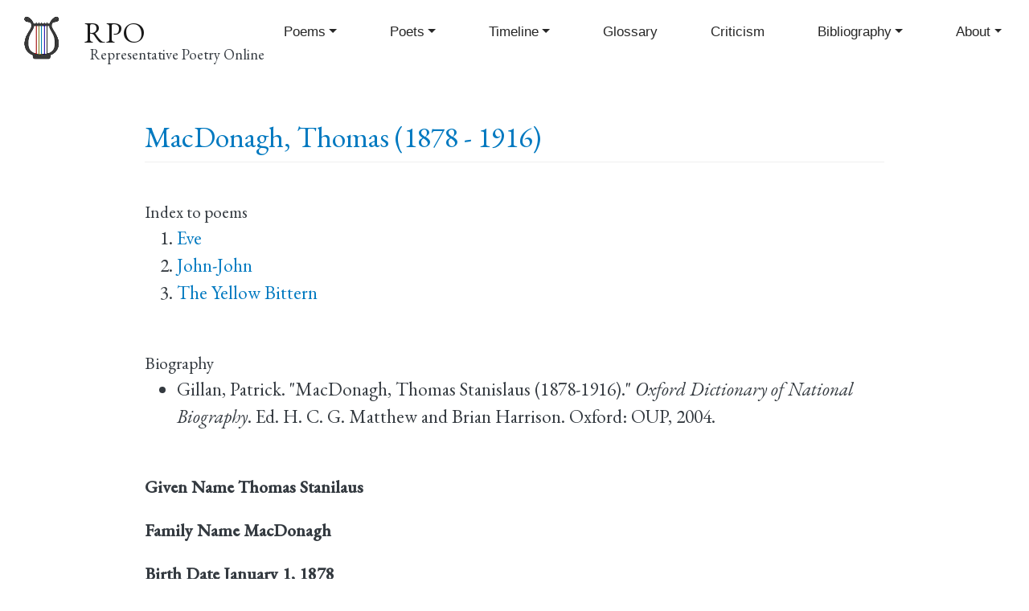

--- FILE ---
content_type: text/html; charset=UTF-8
request_url: https://rpo.library.utoronto.ca/poets/macdonagh-thomas
body_size: 5950
content:
<!DOCTYPE html>
<html lang="en" dir="ltr" prefix="content: http://purl.org/rss/1.0/modules/content/  dc: http://purl.org/dc/terms/  foaf: http://xmlns.com/foaf/0.1/  og: http://ogp.me/ns#  rdfs: http://www.w3.org/2000/01/rdf-schema#  schema: http://schema.org/  sioc: http://rdfs.org/sioc/ns#  sioct: http://rdfs.org/sioc/types#  skos: http://www.w3.org/2004/02/skos/core#  xsd: http://www.w3.org/2001/XMLSchema# ">
  <head>
    <meta charset="utf-8" />
<script async src="https://www.googletagmanager.com/gtag/js?id=UA-30247252-1"></script>
<script>window.dataLayer = window.dataLayer || [];function gtag(){dataLayer.push(arguments)};gtag("js", new Date());gtag("set", "developer_id.dMDhkMT", true);gtag("config", "UA-30247252-1", {"groups":"default","page_placeholder":"PLACEHOLDER_page_path","allow_ad_personalization_signals":false});</script>
<meta name="abstract" content="Representative Poetry Online is a web anthology of 4,800 poems in English and French by over 700 poets spanning 1400 years." />
<link rel="canonical" href="https://rpo.library.utoronto.ca/poets/macdonagh-thomas" />
<meta http-equiv="content-language" content="en" />
<link rel="image_src" href="https://rpo.library.utoronto.ca/sites/default/public/rpo-lyre-logo.png" />
<meta property="og:site_name" content="Representative Poetry Online" />
<meta property="og:type" content="poetry" />
<meta property="og:url" content="https://rpo.library.utoronto.ca" />
<meta property="og:title" content="Representative Poetry Online" />
<meta property="og:description" content="Representative Poetry Online is a web anthology of 4,800 poems in English and French by over 700 poets spanning 1400 years." />
<meta property="og:image" content="https://rpo.library.utoronto.ca/sites/default/public/rpo-lyre-logo.png" />
<meta property="og:image:url" content="https://rpo.library.utoronto.ca/sites/default/public/rpo-lyre-logo.png" />
<meta property="og:image:alt" content="RPO logo" />
<meta name="Generator" content="Drupal 10 (https://www.drupal.org)" />
<meta name="MobileOptimized" content="width" />
<meta name="HandheldFriendly" content="true" />
<meta name="viewport" content="width=device-width, initial-scale=1, shrink-to-fit=no" />
<meta http-equiv="x-ua-compatible" content="ie=edge" />
<link rel="icon" href="/sites/default/public/inline-images/rpo-lyre-favicon-color.png" type="image/png" />

    <title>MacDonagh, Thomas | RPO</title>
    <link rel="stylesheet" media="all" href="/sites/default/public/css/css_3ebD2Jwb6R9ch47Zc6-9Xgtpr1K-MrViZpMsulIyEeU.css?delta=0&amp;language=en&amp;theme=rpo_bootstrap&amp;include=eJxdyjsKAzEMANEL2asjGWkjHIE-xtIm7O0DKVKkmeYNRVTWxjUI95YA40ycnENlPqudsRnOsBXOXnnQ39-7sV_DULztFePnMDUItWfdKj5b3llsQJjcXsLvhG8Pi8el_AFXqzWZ" />
<link rel="stylesheet" media="all" href="/sites/default/public/css/css_frIV_MBVZSBWV3WlU0i7Vba5W0mFuyxN5B4agb0swV4.css?delta=1&amp;language=en&amp;theme=rpo_bootstrap&amp;include=eJxdyjsKAzEMANEL2asjGWkjHIE-xtIm7O0DKVKkmeYNRVTWxjUI95YA40ycnENlPqudsRnOsBXOXnnQ39-7sV_DULztFePnMDUItWfdKj5b3llsQJjcXsLvhG8Pi8el_AFXqzWZ" />

    
    <link rel="preconnect" href="https://fonts.gstatic.com">
	<link href="https://fonts.googleapis.com/css2?family=EB+Garamond:ital,wght@0,400;0,500;1,400;1,500&display=swap" rel="stylesheet">
    
  </head>
  <body class="layout-no-sidebars page-node-80131 path-node node--type-poet">
    <a href="#main-content" class="visually-hidden focusable skip-link">
      Skip to main content
    </a>
    
      <div class="dialog-off-canvas-main-canvas" data-off-canvas-main-canvas>
    <div id="page-wrapper">
  <div id="page">
    <header id="header" class="header" role="banner" aria-label="Site header">
                        <nav class="navbar navbar-light bg-secondary" id="navbar-top">
                        
              
                                  </nav>
                <nav class="navbar navbar-light bg-primary navbar-expand-lg" id="navbar-main">
                              <a href="/" title="Home" rel="home" class="navbar-brand">
              <img src="/sites/default/public/rpo-lyre-logo.png" alt="Home" class="img-fluid d-inline-block align-top" />
            <span class="ml-2 d-none d-md-inline">RPO</span>
    </a>
        <div class="ml-2 d-none d-inline-block align-top site-name-slogan">
      Representative Poetry Online
    </div>
  

                          <button class="navbar-toggler navbar-toggler-right" type="button" data-toggle="collapse" data-target="#CollapsingNavbar" aria-controls="CollapsingNavbar" aria-expanded="false" aria-label="Toggle navigation"><span class="navbar-toggler-icon"></span></button>
              <div class="collapse navbar-collapse justify-content-end" id="CollapsingNavbar">
                  <nav role="navigation" aria-labelledby="block-rpo-bootstrap-main-menu-menu" id="block-rpo-bootstrap-main-menu" class="block block-menu navigation menu--main">
            
  <h2 class="visually-hidden" id="block-rpo-bootstrap-main-menu-menu">Main navigation</h2>
  

        
              <ul class="clearfix nav navbar-nav" data-component-id="bootstrap_barrio:menu_main">
                    <li class="nav-item menu-item--expanded dropdown">
                          <a href="/poems" title="" class="nav-link dropdown-toggle nav-link--poems" data-bs-toggle="dropdown" aria-expanded="false" aria-haspopup="true" data-drupal-link-system-path="poems">Poems</a>
                        <ul class="dropdown-menu">
                    <li class="dropdown-item">
                          <a href="/poems" title="" class="nav-link--poems" data-drupal-link-system-path="poems">Poems</a>
              </li>
                <li class="dropdown-item">
                          <a href="/poems-advanced-search" class="nav-link--poems-advanced-search" data-drupal-link-system-path="poems-advanced-search">Poems Advanced Search</a>
              </li>
                <li class="dropdown-item">
                          <a href="/poem-collections" class="nav-link--poem-collections" data-drupal-link-system-path="poem-collections">Collections and Sequences</a>
              </li>
                <li class="dropdown-item">
                          <a href="/random-poem" class="nav-link--random-poem" data-drupal-link-system-path="random-poem">Random Poem</a>
              </li>
        </ul>
  
              </li>
                <li class="nav-item menu-item--expanded dropdown">
                          <a href="/poets" class="nav-link dropdown-toggle nav-link--poets" data-bs-toggle="dropdown" aria-expanded="false" aria-haspopup="true" data-drupal-link-system-path="poets">Poets</a>
                        <ul class="dropdown-menu">
                    <li class="dropdown-item">
                          <a href="/poets" title="" class="nav-link--poets" data-drupal-link-system-path="poets">Poets</a>
              </li>
                <li class="dropdown-item">
                          <a href="/poets-advanced-search" class="nav-link--poets-advanced-search" data-drupal-link-system-path="poets-advanced-search">Poets Advanced Search</a>
              </li>
                <li class="dropdown-item">
                          <a href="/honours" class="nav-link--honours" data-drupal-link-system-path="honours">Honours</a>
              </li>
                <li class="dropdown-item">
                          <a href="/random-poet" class="nav-link--random-poet" data-drupal-link-system-path="random-poet">Random Poet</a>
              </li>
        </ul>
  
              </li>
                <li class="nav-item menu-item--expanded dropdown">
                          <a href="/content/timeline-poetry" title="A Timeline of Poetry in English" class="nav-link dropdown-toggle nav-link--content-timeline-poetry" data-bs-toggle="dropdown" aria-expanded="false" aria-haspopup="true" data-drupal-link-system-path="node/94276">Timeline</a>
                        <ul class="dropdown-menu">
                    <li class="dropdown-item">
                          <a href="/content/timeline-poetry" class="nav-link--content-timeline-poetry" data-drupal-link-system-path="node/94276">Poetry Timeline Text based</a>
              </li>
                <li class="dropdown-item">
                          <a href="/timeline" class="nav-link--timeline" data-drupal-link-system-path="node/61494">Poetry Timeline Graphical</a>
              </li>
                <li class="dropdown-item">
                          <a href="/poems-timeline" class="nav-link--poems-timeline" data-drupal-link-system-path="poems-timeline">Poems Timeline</a>
              </li>
                <li class="dropdown-item">
                          <a href="/poets-timeline" class="nav-link--poets-timeline" data-drupal-link-system-path="poets-timeline">Poets Timeline</a>
              </li>
        </ul>
  
              </li>
                <li class="nav-item">
                          <a href="/glossary" title="" class="nav-link nav-link--glossary" data-drupal-link-system-path="glossary">Glossary</a>
              </li>
                <li class="nav-item">
                          <a href="/content/prose-and-verse-criticism-poetry" class="nav-link nav-link--content-prose-and-verse-criticism-poetry" data-drupal-link-system-path="node/42198">Criticism</a>
              </li>
                <li class="nav-item menu-item--expanded dropdown">
                          <a href="/bibliography" class="nav-link dropdown-toggle nav-link--bibliography" data-bs-toggle="dropdown" aria-expanded="false" aria-haspopup="true" data-drupal-link-system-path="bibliography">Bibliography</a>
                        <ul class="dropdown-menu">
                    <li class="dropdown-item">
                          <a href="/bibliography" class="nav-link--bibliography" data-drupal-link-system-path="bibliography">Selected Bibliography</a>
              </li>
                <li class="dropdown-item">
                          <a href="/content/african-poetry" class="nav-link--content-african-poetry" data-drupal-link-system-path="node/61632">African Poetry</a>
              </li>
                <li class="dropdown-item">
                          <a href="/bibliography/american-poetry" class="nav-link--bibliography-american-poetry" data-drupal-link-system-path="node/61634">American Poetry</a>
              </li>
                <li class="dropdown-item">
                          <a href="/content/associations-and-journals" class="nav-link--content-associations-and-journals" data-drupal-link-system-path="node/61635">Associations and Journals</a>
              </li>
                <li class="dropdown-item">
                          <a href="/content/australian-poetry" title="" class="nav-link--content-australian-poetry" data-drupal-link-system-path="node/61636">Australian Poetry</a>
              </li>
                <li class="dropdown-item">
                          <a href="/content/biography" title="" class="nav-link--content-biography" data-drupal-link-system-path="node/61637">Biography</a>
              </li>
                <li class="dropdown-item">
                          <a href="/bibliography/canadian-poetry" class="nav-link--bibliography-canadian-poetry" data-drupal-link-system-path="node/61638">Canadian Poetry</a>
              </li>
                <li class="dropdown-item">
                          <a href="/content/caribbean-poetry" class="nav-link--content-caribbean-poetry" data-drupal-link-system-path="node/61639">Caribbean Poetry</a>
              </li>
                <li class="dropdown-item">
                          <a href="/content/criticism-poetry" class="nav-link--content-criticism-poetry" data-drupal-link-system-path="node/61640">Criticism of Poetry</a>
              </li>
                <li class="dropdown-item">
                          <a href="/content/english-poetry" class="nav-link--content-english-poetry" data-drupal-link-system-path="node/61641">English Poetry</a>
              </li>
                <li class="dropdown-item">
                          <a href="/content/forms-verse" class="nav-link--content-forms-verse" data-drupal-link-system-path="node/61642">Forms of Verse</a>
              </li>
                <li class="dropdown-item">
                          <a href="/content/general-anthologies" class="nav-link--content-general-anthologies" data-drupal-link-system-path="node/61643">General Anthologies</a>
              </li>
                <li class="dropdown-item">
                          <a href="/content/general-indexes-poems" class="nav-link--content-general-indexes-poems" data-drupal-link-system-path="node/61644">General Indexes to Poems</a>
              </li>
                <li class="dropdown-item">
                          <a href="/content/histories" class="nav-link--content-histories" data-drupal-link-system-path="node/61645">Histories</a>
              </li>
                <li class="dropdown-item">
                          <a href="/content/indian-poetry" class="nav-link--content-indian-poetry" data-drupal-link-system-path="node/61646">Indian Poetry</a>
              </li>
                <li class="dropdown-item">
                          <a href="/content/irish-poetry" class="nav-link--content-irish-poetry" data-drupal-link-system-path="node/61647">Irish Poetry</a>
              </li>
                <li class="dropdown-item">
                          <a href="/content/new-zealand-poetry" class="nav-link--content-new-zealand-poetry" data-drupal-link-system-path="node/61649">New Zealand Poetry</a>
              </li>
                <li class="dropdown-item">
                          <a href="/content/other-nationalities" class="nav-link--content-other-nationalities" data-drupal-link-system-path="node/61648">Other Nationalities</a>
              </li>
                <li class="dropdown-item">
                          <a href="/content/prosody-rhetoric-and-terminology" class="nav-link--content-prosody-rhetoric-and-terminology" data-drupal-link-system-path="node/61650">Prosody, Rhetoric, and Terminology</a>
              </li>
                <li class="dropdown-item">
                          <a href="/content/scottish-poetry" class="nav-link--content-scottish-poetry" data-drupal-link-system-path="node/61651">Scottish Poetry</a>
              </li>
                <li class="dropdown-item">
                          <a href="/content/welsh-poetry" class="nav-link--content-welsh-poetry" data-drupal-link-system-path="node/61652">Welsh Poetry</a>
              </li>
                <li class="dropdown-item">
                          <a href="/content/www-archives" class="nav-link--content-www-archives" data-drupal-link-system-path="node/61653">WWW Archives</a>
              </li>
        </ul>
  
              </li>
                <li class="nav-item menu-item--expanded dropdown">
                          <a href="/content/online-editors-introduction" class="nav-link dropdown-toggle nav-link--content-online-editors-introduction" data-bs-toggle="dropdown" aria-expanded="false" aria-haspopup="true" data-drupal-link-system-path="node/37231">About</a>
                        <ul class="dropdown-menu">
                    <li class="dropdown-item">
                          <a href="/form/contact" class="nav-link--form-contact" data-drupal-link-system-path="webform/contact">Contact</a>
              </li>
                <li class="dropdown-item">
                          <a href="/content/online-editors-introduction" title="" class="nav-link--content-online-editors-introduction" data-drupal-link-system-path="node/37231">Introduction</a>
              </li>
                <li class="dropdown-item">
                          <a href="/content/copyright" class="nav-link--content-copyright" data-drupal-link-system-path="node/37241">Copyright</a>
              </li>
                <li class="dropdown-item">
                          <a href="/content/history-representative-poetry" class="nav-link--content-history-representative-poetry" data-drupal-link-system-path="node/94494">History</a>
              </li>
        </ul>
  
              </li>
        </ul>
  



  </nav>


                	          </div>
                                          </nav>
          </header>
          <div class="highlighted">
        <aside class="container section clearfix" role="complementary">
            <div data-drupal-messages-fallback class="hidden"></div>


        </aside>
      </div>
            <div id="main-wrapper" class="layout-main-wrapper clearfix">
              <div id="main" class="container">
          
          <div class="row row-offcanvas row-offcanvas-left clearfix">
                        <main class="main-content col" id="content" role="main">
                <section class="section">
                  <a id="main-content" tabindex="-1"></a>
                    <div id="block-pagetitle" class="block block-core block-page-title-block">
  
    
      <div class="content">
      
  <h1 class="title"><span class="field field--name-title field--type-string field--label-hidden">MacDonagh, Thomas</span>
</h1>


    </div>
  </div>
<div id="block-rpo-bootstrap-utl-layout-system-main" class="block block-system block-system-main-block">
  
    
      <div class="content">
      <div data-history-node-id="80131" class="node node--type-poet node--view-mode-full ds-1col clearfix">

  

  <div>
          <h1  class="title">
        
            <span >
            <span>                  <a href="/poets/macdonagh-thomas">MacDonagh, Thomas (1878 - 1916)</a>
</span>
      
      </span>
  
    </h1>

<div class="views-element-container"><div class="view view-eva view-poets view-id-poets view-display-id-entity_view_1 js-view-dom-id-661a5f2477f3e1f06007b07b0a5cf4467a860318a748e548946dc1e77d64f3b8">
  
      Index to poems
    

  
  

  <div class="item-list">
  
  <ol class="poet-titles-list">

          <li><div class="views-field views-field-title"><span class="field-content"><a href="/content/eve-0" hreflang="und">Eve</a></span></div></li>
          <li><div class="views-field views-field-title"><span class="field-content"><a href="/content/john-john" hreflang="und">John-John</a></span></div></li>
          <li><div class="views-field views-field-title"><span class="field-content"><a href="/content/yellow-bittern" hreflang="und">The Yellow Bittern</a></span></div></li>
    
  </ol>

</div>

  
  

  
  

  
  </div>
</div>

  <div class="clearfix text-formatted field field--name-field-poet-biography field--type-text-long field--label-above">
    <div class="field__label">Biography</div>
              <div class="field__item"><ul>
<li>
		Gillan, Patrick. "MacDonagh, Thomas Stanislaus (1878-1916)." <i>Oxford Dictionary of National Biography</i>. Ed. H. C. G. Matthew and Brian Harrison. Oxford: OUP, 2004.</li>
</ul>
</div>
          </div>

  <div class="field field--name-field-poet-givenname field--type-string field--label-inline">
    <div class="field__label">Given Name</div>
              <div class="field__item">Thomas Stanilaus</div>
          </div>

  <div class="field field--name-field-poet-familyname field--type-string field--label-inline">
    <div class="field__label">Family Name</div>
              <div class="field__item">MacDonagh</div>
          </div>

  <div class="field field--name-dynamic-twig-fieldnode-birth-date field--type-ds field--label-inline">
    <div class="field__label">Birth Date</div>
              <div class="field__item">
   
   
   
January 1, 1878</div>
          </div>

  <div class="field field--name-dynamic-twig-fieldnode-death-date field--type-ds field--label-inline">
    <div class="field__label">Death Date</div>
              <div class="field__item">
   
   
   
May 3, 1916</div>
          </div>

  <div class="field field--name-field-poet-nationality field--type-entity-reference field--label-inline">
    <div class="field__label">Nationality</div>
              <div class="field__item"><a href="/nationality/irish" hreflang="en">Irish</a></div>
          </div>

  <div class="field field--name-field-relationships field--type-entity-reference field--label-above">
    <div class="field__label">Family Relations</div>
          <div class='field__items'>
              <div class="field__item">wife : Muriel Gifford (from Jan. 1912)</div>
              </div>
      </div>
<div class="views-element-container"><div class="view view-eva view-poets view-id-poets view-display-id-entity_view_3 js-view-dom-id-c1af9dfcaf396961c5b591fc2f39d6d5c1f71579cdb18093c27f35d9ee70a97c">
  
      Education
    

  
  

  <div class="item-list">
  
  <ul>

          <li><div data-history-node-id="81171" class="node node--type-poeteducation node--view-mode-in-node-embed ds-1col clearfix">

  

  <div>
          <span >
        
            <a href="/taxonomy/term/1203" hreflang="en">Rockwell College, near Cashel, county Tipperary</a>
      
  
    </span>

      <span >
        
            <style>
   td:nth-child(1) {
      text-align:right;
   }

   td {
      vertical-align:top;
      padding-right:10px;
   }
</style>

<h1 class="title">
   <span></span>
</h1>


<table>
    <tbody>
            </tbody>
</table>
<br><br>
      
  
    </span>


  </div>

</div>

</li>
    
  </ul>

</div>

  
  

  
  

  
  </div>
</div>
<div class="views-element-container"><div class="view view-eva view-poets view-id-poets view-display-id-entity_view_6 js-view-dom-id-740d2b085df94da744c1c87e5ca7d80ba8c3b5bef9c7c612a36b07e197a9699a">
  
      Religion
    

  
  

  
  
  

  
  

  
  </div>
</div>
<div class="views-element-container"><div class="view view-eva view-poets view-id-poets view-display-id-entity_view_4 js-view-dom-id-454d9bc84bea95fd676a25735bf207fa3f7dbe6ffd77d254b7bdf445dadc1859">
  
      Honours
    

  
  

  
  
  

  
  

  
  </div>
</div>
<div class="views-element-container"><div class="view view-eva view-poets view-id-poets view-display-id-entity_view_2 js-view-dom-id-7b132856af1ddabda2fe75d45a38796b37ad0a289a7ca1a800cfd6fd9d189319">
  
      Occupations
    

  
  

  <div class="item-list">
  
  <ul>

          <li><div data-history-node-id="82052" class="node node--type-poetoccupation node--view-mode-in-node-embed ds-1col clearfix">

  

  <div>
          <span >
        
            <span >
            <span><a href="/taxonomy/term/569" hreflang="en">Teacher</a></span>
      
      </span>
  
    </span>

      <span >
        
            <span >
            <span><style>
   td:nth-child(1) {
      text-align:right;
   }

   td {
      vertical-align:top;
      padding-right:10px;
   }
</style>

<h1 class="title">
   <span></span>
</h1>


<table>
    <tbody>
            </tbody>
</table>
<br><br></span>
      
      </span>
  
    </span>


  </div>

</div>

</li>
    
  </ul>

</div>

  
  

  
  

  
  </div>
</div>

  <div class="field field--name-field-poet-litperiod field--type-entity-reference field--label-inline">
    <div class="field__label">Literary Period</div>
              <div class="field__item"><a href="/literary-period/unknown" hreflang="en">Unknown</a></div>
          </div>

  <div class="field field--name-field-poet-litmovement field--type-entity-reference field--label-inline">
    <div class="field__label">Literary Movement</div>
              <div class="field__item"><a href="/literary-movement/irish-renaissance" hreflang="en">Irish Renaissance</a></div>
          </div>
<div class="views-element-container"><div class="view view-eva view-poets view-id-poets view-display-id-entity_view_7 js-view-dom-id-e20e3d562b5b7b7db6fc236dbf9fbdf5ece518f378b262316135fdbd1c605feb">
  
      Illness
    

  
  

  
  
  

  
  

  
  </div>
</div>

  <div class="field field--name-field-death-cause field--type-entity-reference field--label-inline">
    <div class="field__label">Cause of Death</div>
              <div class="field__item"><a href="/cause-death/firing-squad" hreflang="en">firing squad</a></div>
          </div>

  <div class="field field--name-field-poet-buriedat field--type-entity-reference field--label-inline">
    <div class="field__label">Buried At</div>
              <div class="field__item"><a href="/buried-location/unmarked-grave-arbour-hill-barracks" hreflang="en">Unmarked grave, Arbour Hill barracks</a></div>
          </div>

  <div class="field field--name-field-poet-firstrpoedition field--type-string field--label-inline">
    <div class="field__label">First RPO Edition</div>
              <div class="field__item">2005</div>
          </div>

  </div>

</div>


    </div>
  </div>


                </section>
              </main>
            
                      </div>
        </div>
          </div>
        <footer class="site-footer">
              <div class="container">
                      <div class="site-footer__top clearfix">
                <section class="row region region-footer-first">
    <div id="block-footertextblock" class="block-content-basic block block-block-content block-block-contented1afc92-f325-4010-9b55-4a26065d6f92">
  
    
      <div class="content">
      
            <div class="clearfix text-formatted field field--name-body field--type-text-with-summary field--label-hidden field__item"><p><strong>Representative Poetry Online</strong></p>
<p>Your <a href="/contact">comments and questions</a> are welcomed.<br>
All contents except for poetry and user contributions copyright © the Editors and the University of Toronto<br>
RPO is hosted by the <a href="http://onesearch.library.utoronto.ca">University of Toronto Libraries</a><br>
<a href="http://onesearch.library.utoronto.ca/university-toronto-libraries-and-online-accessibility">Accessibility</a>. Tell us about a <a href="http://accessibilityhelp.library.utoronto.ca">web accessibility problem</a>.</p>
</div>
      
    </div>
  </div>

  </section>

              
              
              
            </div>
                            </div>
          </footer>
  </div>
</div>

  </div>

    
    <script type="application/json" data-drupal-selector="drupal-settings-json">{"path":{"baseUrl":"\/","pathPrefix":"","currentPath":"node\/80131","currentPathIsAdmin":false,"isFront":false,"currentLanguage":"en"},"pluralDelimiter":"\u0003","suppressDeprecationErrors":true,"google_analytics":{"account":"UA-30247252-1","trackOutbound":true,"trackMailto":true,"trackTel":true,"trackDownload":true,"trackDownloadExtensions":"7z|aac|arc|arj|asf|asx|avi|bin|csv|doc(x|m)?|dot(x|m)?|exe|flv|gif|gz|gzip|hqx|jar|jpe?g|js|mp(2|3|4|e?g)|mov(ie)?|msi|msp|pdf|phps|png|ppt(x|m)?|pot(x|m)?|pps(x|m)?|ppam|sld(x|m)?|thmx|qtm?|ra(m|r)?|sea|sit|tar|tgz|torrent|txt|wav|wma|wmv|wpd|xls(x|m|b)?|xlt(x|m)|xlam|xml|z|zip"},"user":{"uid":0,"permissionsHash":"8991f13f85b52e61fc39c7f6cee3685d55f96b75d332863156ec47d5551306a8"}}</script>
<script src="/sites/default/public/js/js_LdIOIOIbNRBAF4zkwaKvfhR6PVTRRQ6ZT4T5-ofsyyo.js?scope=footer&amp;delta=0&amp;language=en&amp;theme=rpo_bootstrap&amp;include=eJxLz89Pz0mNT8xLzKksyUwu1k9HE9ApKsiPT8rPLykuKUos0E_PyU9KzNEtLqnMycxLBwAWtRkJ"></script>

  </body>
</html>
